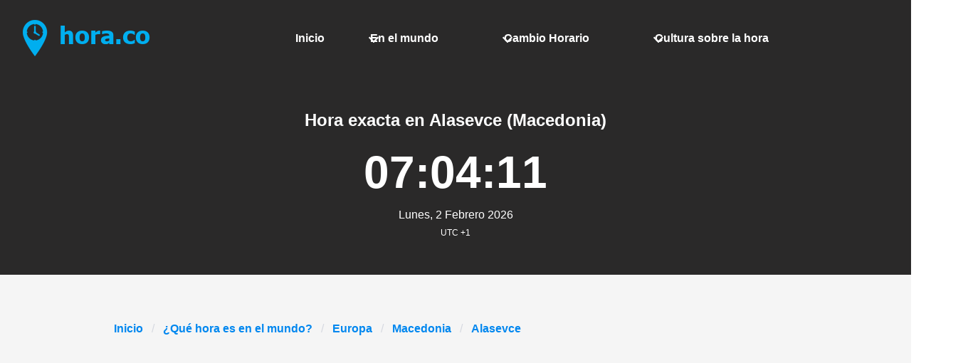

--- FILE ---
content_type: text/html;charset=utf-8
request_url: https://www.hora.co/mundo/ciudad/openCity.do?nombre=Alasevce&city_id=1437858
body_size: 3189
content:






<!DOCTYPE html>

<html lang="es"  data-theme="light">
	
	
	
	
	

	








<head>
		<base href="https://www.hora.co/">

		<title>Hora.co : Hora exacta en Alasevce (Macedonia).</title>

		<link rel="preconnect" href="https://pagead2.googlesyndication.com">
		<link rel="preconnect" href="https://fundingchoicesmessages.google.com">

		
			<meta name="verify-v1" content="uMUxoaulkDXzZAcJJdnmP7HgwUD1yzV9evxCSZk04wo=" />
		
		
		
		
		<meta http-equiv="Content-Type" content="text/html; charset=utf-8"/>
		
		<meta name="keywords" content='hora Alasevce,Hora exacta en Alasevce,hora Macedonia,Hora exacta en Macedonia,Alasevce'/>
		<meta name="description" content='Hora exacta en Alasevce (Macedonia) '/>

		<meta http-equiv="X-UA-Compatible" content="IE=edge"/>
		<meta name="viewport" content="width=device-width, initial-scale=1"/>

		<link rel="stylesheet" href="https://hora-16dca.kxcdn.com/css/bulma.required.css?version=10.3.0"
			  media="print" onload="this.onload=null;this.removeAttribute('media');"/>
		<link href="https://hora-16dca.kxcdn.com/css/awesomplete.css?version=10.3.0" rel="stylesheet" media="print" onload="this.onload=null;this.removeAttribute('media');">
		<link href="https://hora-16dca.kxcdn.com/css/hora.css?version=10.3.0" rel="stylesheet" media="print" onload="this.onload=null;this.removeAttribute('media');">

		

        
            <script async src="https://pagead2.googlesyndication.com/pagead/js/adsbygoogle.js?client=ca-pub-8412499929002098"
                    crossorigin="anonymous"></script>
        
	</head>

	<body>
		<svg xmlns="http://www.w3.org/2000/svg" style="display: none;">
  <symbol id="icon-plus" viewBox="0 0 24 24" fill="none" stroke="currentColor"
          stroke-width="2" stroke-linecap="round" stroke-linejoin="round">
    <line x1="12" y1="5" x2="12" y2="19"/>
    <line x1="5" y1="12" x2="19" y2="12"/>
  </symbol>

  <symbol id="icon-square-x" viewBox="0 0 24 24" fill="none" stroke="currentColor"
          stroke-width="2" stroke-linecap="round" stroke-linejoin="round">
    <rect width="18" height="18" x="3" y="3" rx="2"/>
    <path d="M15 9l-6 6M9 9l6 6"/>
  </symbol>

  <symbol id="icon-angle-up" viewBox="0 0 320 512">
    <path d="M168.5 164.6c-7.5-7.5-19.8-7.5-27.3 0l-136 136c-7.6 7.6-7.6 19.8 0 27.4s19.8 7.6 27.4 0L160 209.9l127.4 127.4c7.6 7.6 19.8 7.6 27.4 0s7.6-19.8 0-27.4l-136-136z"/>
  </symbol>
  <symbol id="icon-angle-down" viewBox="0 0 320 512">
    <path d="M143.5 347.4c7.5 7.5 19.8 7.5 27.3 0l136-136c7.6-7.6 7.6-19.8 0-27.4s-19.8-7.6-27.4 0L160 302.1 32.6 174.6c-7.6-7.6-19.8-7.6-27.4 0s-7.6 19.8 0 27.4l136 136z"/>
  </symbol>
</svg>

		<main>
			
				
			







<section class="hero is-fullwidth has-text-white">
	










	<div class="hero-head">
		<nav class="navbar is-dark" role="navigation" aria-label="main navigation">
			<div class="navbar-brand">
				<a class="navbar-item site-logo" href="https://www.hora.co">
					<img width="180" height="51" src='https://hora-16dca.kxcdn.com/images/logo_es.png' alt="Tu hora actual obtenida usando el protocolo NTP" >
				</a>
				<a role="button" class="navbar-burger" aria-label="menu" aria-expanded="false"
				   data-target="navbarBasicExample">
					<span aria-hidden="true"></span>
					<span aria-hidden="true"></span>
					<span aria-hidden="true"></span>
				</a>
			</div>

			<div class="navbar-menu">
				<div class="navbar-end">
					<a class="navbar-item "
					   href="/">
						Inicio
					</a>

					<div class="navbar-item has-dropdown is-hoverable">
						<a class="navbar-link "
						   href="/mundo/">
							En el mundo
						</a>

						<div class="navbar-dropdown">
							<a class="navbar-item "
							   href="/mundo/africa.jsp">
								África
							</a>
							<a class="navbar-item "
							   href="/mundo/americaNorte.jsp">
								Norteamérica
							</a>
							<a class="navbar-item "
							   href="/mundo/americaCentral.jsp">
								Centroamérica
							</a>
							<a class="navbar-item "
							   href="/mundo/americaSur.jsp">
								Sudamérica
							</a>
							<a class="navbar-item "
							   href="/mundo/asia.jsp">
								Asia
							</a>
							<a class="navbar-item "
							   href="/mundo/europa.jsp">
								Europa
							</a>
							<a class="navbar-item "
							   href="/mundo/australia.jsp">
								Pacífico / Oceania
							</a>
						</div>
					</div>
					<div class="navbar-item has-dropdown is-hoverable">
						<a class="navbar-link "
						   href="/cambiohorario/">
							Cambio Horario
						</a>

						<div class="navbar-dropdown">
							<a class="navbar-item "
							   href="/cambiohorario/">
								España
								
								
								
							</a>
							<hr class="navbar-divider">
							<a class="navbar-item "
							   href="/cambiohorario/dstContinent.do?continent_id=af">
								África
							</a>
							<a class="navbar-item "
							   href="/cambiohorario/dstContinent.do?continent_id=na">
								Norteamérica
							</a>
							<a class="navbar-item "
							   href="/cambiohorario/dstContinent.do?continent_id=ca">
								Centroamérica
							</a>
							<a class="navbar-item "
							   href="/cambiohorario/dstContinent.do?continent_id=sa">
								Sudamérica
							</a>
							<a class="navbar-item "
							   href="/cambiohorario/dstContinent.do?continent_id=as">
								Asia
							</a>
							<a class="navbar-item "
							   href="/cambiohorario/dstContinent.do?continent_id=eu">
								Europa
							</a>
							<a class="navbar-item "
							   href="/cambiohorario/dstContinent.do?continent_id=pa">
								Pacífico / Oceania
							</a>
						</div>
					</div>
					<div class="navbar-item has-dropdown is-hoverable">
						<a class="navbar-link "
						   href="/cultura/">
							Cultura sobre la hora
						</a>

						<div class="navbar-dropdown">
							<a class="navbar-item "
							   href="/cultura/historia.jsp">
								La historia del reloj
							</a>
							<a class="navbar-item "
							   href="/cultura/zonahoraria.jsp">
								Zonas horarias
							</a>
							<a class="navbar-item "
							   href="/cultura/denominacion.jsp">
								Denominación
							</a>
							<a class="navbar-item "
							   href="/cultura/cambioshorarios.jsp">
								Cambio Horario
							</a>
							<a class="navbar-item "
							   href="/cultura/tiempociencia.jsp">
								El tiempo en la ciencia
							</a>
						</div>
					</div>
				</div>

			</div>
		</nav>
	</div>

	














<form name="servertime" action="#">
	<input type="hidden" name="diferenciaHorariaLocal" value="" />
	<input type="hidden" name="miliSegundos" value="1770015849136" />
	<input type="hidden" name="linkBaseCity" value="/mundo/ciudad/openCity.do?" />
	<input type="hidden" name="linkBaseText" value="Ver" />
	<input type="hidden" name="contextPath" value="" />
</form>

<div class="hero-body">
	<div class="hero-content-wrapper">
		<div class="content has-text-centered clock" data-local="false" data-offset="3600000" data-cityid="1437858">
			<h1 class="has-text-white is-size-4">Hora exacta en Alasevce (Macedonia) </h1>
			<p>
				<span class="clock-time" style="font-size: 4em;font-weight: bold">88:88:88</span>
				<br>
				<span class="is-size-6 clock-date">Loading ...</span>
				<br>
				
					<span class="is-size-7 clock-tz" data-gmt="UTC +1">UTC +1</span>
				
			</p>
		</div>
	</div>
</div>



</section>

		</main>

		<div class="global-content-wrapper has-text-centered">
			
				
				
			




<!-- Indicador de navegacion -->


<nav class="breadcrumb" aria-label="breadcrumbs">
	<ul>

				<li>


<a href="/index.jsp">Inicio</a></li>

				<li>

<a href="/mundo/">
	¿Qué hora es en el mundo?
</a>


</li>
<li>
<a href='/mundo/europaPortada.jsp'>Europa</a>
</li>
<li>
<a href='/antigua+república+yugoslava+de+macedonia'>Macedonia</a>
</li>

		<li class="is-active"><a href="#" aria-current="page">Alasevce</a></li>
	</ul>
</nav>

			







	<section>
		<div class="content">
			
				<div class="box">
					<article class="media">
						<div class="media-left">
						</div>
						<div class="media-content">
							<div class="content">
								<h3>Cambio Horario</h3>
								<p>
									
									
										Alasevce&nbsp;no está usando horario de verano actualmente.
									
									<a href="/cambiohorario/dst.do?tz=Europe/Skopje">
										Más información
									</a>
								</p>
							</div>
						</div>
					</article>
				</div>
			
			<div class="box">
				<article class="media">
					<div class="media-left">
					</div>
					<div class="media-content">
						<div class="content">
							<h3>Sol</h3>
							<p>
								<strong>Salida del Sol</strong>:
								06:46
								<br>
								<strong>Puesta de Sol</strong>:
								16:48
							</p>
						</div>
					</div>
				</article>
			</div>

			<div class="box">
				<article class="media">
					<div class="media-left">
					</div>
					<div class="media-content">
						<div class="content">
							<h3>Luna</h3>
							<p>
								<strong>Salida de Luna</strong>:
								17:33
								<br />
								<strong>Puesta de Luna</strong>:
								07:12
								<br />
								<strong>Porcentaje iluminado</strong>:
								100%
							</p>
						</div>
					</div>
				</article>
			</div>
		</div>
	</section>
		</div>

		<footer>
			




<br>
<div class="columns main-footer">
    <div class="column has-text-centered">
        <h4 class="bd-footer-title has-text-weight-medium has-text-weight-bold">
            ¿Cómo funciona?
        </h4>
        <br>
        <p class="bd-footer-link
                has-text-left">
            El tiempo horario que se ofrece en hora.co se obtiene utilizando el protocolo NTP (Network Time Protocol), con este protocolo se usan tres o más orígenes de tiempos válidos, permitiendo que la precisión obtenida sea muy alta.<br>
            De este modo hora.co emite un tiempo horario prácticamente exacto.
        </p>
    </div>
    <div class="column has-text-centered">
        <h4 class="bd-footer-title has-text-weight-medium has-text-weight-bold">
            Hora.co
        </h4>
        <br>
        <p class="bd-footer-link">
            <a href="/mundo/">
              <span class="icon-text">
                ¿Qué hora es en el mundo?
              </span>
            </a>
            <br/>
            <a href="/cambiohorario/">
              <span class="icon-text">
                Cambio Horario
              </span>
            </a>
            <br/>
            <a href="/cultura/">
              <span class="icon-text">
                Cultura sobre la hora
              </span>
            </a>
        </p>
    </div>
    <div class="column has-text-centered">
        <h4 class="bd-footer-title has-text-weight-medium has-text-weight-bold">
            Duatech
        </h4>
        <br>
        <p class="bd-footer-link">
             &nbsp; <a class="btn-lg" href="mailto:duatech.com@gmail.com">Contacta con nosotros</a> <br>
            <a href='/privacidad/'>Política de privacidad</a>
        </p>
    </div>
</div>

		</footer>

		



<!-- prod & dev-->
<script src="https://hora-16dca.kxcdn.com/js/main.min.js?version=10.3.0" type="text/javascript"></script>


	</body>
</html>

--- FILE ---
content_type: text/html; charset=utf-8
request_url: https://www.google.com/recaptcha/api2/aframe
body_size: 267
content:
<!DOCTYPE HTML><html><head><meta http-equiv="content-type" content="text/html; charset=UTF-8"></head><body><script nonce="nLUM5G-31hKxsyqGTrTOXw">/** Anti-fraud and anti-abuse applications only. See google.com/recaptcha */ try{var clients={'sodar':'https://pagead2.googlesyndication.com/pagead/sodar?'};window.addEventListener("message",function(a){try{if(a.source===window.parent){var b=JSON.parse(a.data);var c=clients[b['id']];if(c){var d=document.createElement('img');d.src=c+b['params']+'&rc='+(localStorage.getItem("rc::a")?sessionStorage.getItem("rc::b"):"");window.document.body.appendChild(d);sessionStorage.setItem("rc::e",parseInt(sessionStorage.getItem("rc::e")||0)+1);localStorage.setItem("rc::h",'1770015850990');}}}catch(b){}});window.parent.postMessage("_grecaptcha_ready", "*");}catch(b){}</script></body></html>

--- FILE ---
content_type: text/css
request_url: https://hora-16dca.kxcdn.com/css/hora.css?version=10.3.0
body_size: 748
content:
body {
    font-family: -apple-system, BlinkMacSystemFont, "Segoe UI", Roboto, "Helvetica Neue", Arial, sans-serif;
}

a {
    color: #0087ef !important;
    font-weight: bold;
}

.main-footer {
    padding: 30px;
}
.hero {
    background-color: #2A2929FF;
}

.hero-content-wrapper {
    position: relative;
    z-index: 1;
}

.global-content-wrapper {
    background-color: #f5f5f5;
    padding: 4rem 10rem;
}

.navbar {
    margin-right: 140px;
}

.navbar-item {
    margin: 20px;
}

.navbar-dropdown .navbar-item {
    color: #404654 !important;
}

.navbar-link {
    color: white !important;
}

a.navbar-item {
    color: white !important;
}

.navbar-item img {
    max-width: 180px;
    max-height: 51px;
}

.map-thumb {
    width: 140px;
    aspect-ratio: 28 / 25;
    height: 125px;
}

.continents{
    padding-top: 70px;
    padding-bottom: 70px;
}

.clock-column {
    max-width: 300px;
    min-width: 200px;
}

#searchLocation {
    margin-left: 20px;
    margin-right: 20px;
    flex-grow: 1;
}

@media (max-width: 768px){
    .global-content-wrapper {
        background-color: #f5f5f5;
        padding: 1rem 2rem;
    }
}

.awesomplete {
    display: block;
    width: 100%;
}

.page-title {
    font-size: 1.5rem; /* equivalente aproximado a Bulma is-size-4 */
    font-weight: 700;
    margin: 0 0 0.75rem 0;
}

@media (max-width: 768px){
    .page-title {
        font-size: 1.25rem;
    }
}

/* Clock header actions - move buttons styling */
.card.clock {
  display: flex;
  flex-direction: column;
}

.card.clock .card-header {
  display: flex;
  align-items: center;
  justify-content: space-between;
  padding: 0 1rem;
  min-height: 28px;
  gap: 4px;
  flex-wrap: nowrap;
  overflow: hidden;
}

.card.clock .card-header-title {
  flex: 0 1 auto;
  margin: 0;
  line-height: 1.2;
  min-width: 0;
  white-space: nowrap;
  overflow: hidden;
  text-overflow: ellipsis;
}

.card.clock .clock-header-actions {
  display: flex;
  align-items: center;
  justify-content: flex-end;
  gap: 1px;
  flex-shrink: 0;
}

.clock-header-actions .card-header-icon {
  padding: 0 4px;
  margin: 0;
  min-height: auto;
  height: 24px;
  flex-shrink: 0;
}

@media (pointer: coarse) {
  .clock-header-actions .card-header-icon {
    min-width: 40px;
    min-height: 40px;
    padding: 0.25rem 0.75rem;
  }
}


--- FILE ---
content_type: application/javascript; charset=utf-8
request_url: https://hora-16dca.kxcdn.com/js/main.min.js?version=10.3.0
body_size: 10969
content:
(()=>{var K=Object.create;var U=Object.defineProperty;var W=Object.getOwnPropertyDescriptor;var Y=Object.getOwnPropertyNames;var Q=Object.getPrototypeOf,Z=Object.prototype.hasOwnProperty;var ee=(o,e)=>()=>(e||o((e={exports:{}}).exports,e),e.exports);var te=(o,e,s,n)=>{if(e&&typeof e=="object"||typeof e=="function")for(let r of Y(e))!Z.call(o,r)&&r!==s&&U(o,r,{get:()=>e[r],enumerable:!(n=W(e,r))||n.enumerable});return o};var ie=(o,e,s)=>(s=o!=null?K(Q(o)):{},te(e||!o||!o.__esModule?U(s,"default",{value:o,enumerable:!0}):s,o));var F=ee((be,L)=>{(function(){var o=function(i,t){var a=this;o.count=(o.count||0)+1,this.count=o.count,this.isOpened=!1,this.input=r(i),this.input.setAttribute("autocomplete","off"),this.input.setAttribute("aria-autocomplete","list"),this.input.setAttribute("aria-expanded","false"),this.input.setAttribute("aria-controls","awesomplete_list_"+this.count),this.input.setAttribute("aria-owns","awesomplete_list_"+this.count),this.input.setAttribute("role","combobox"),this.options=t=t||{},s(this,{minChars:2,maxItems:10,autoFirst:!1,data:o.DATA,filter:o.FILTER_CONTAINS,sort:t.sort===!1?!1:o.SORT_BYLENGTH,container:o.CONTAINER,item:o.ITEM,replace:o.REPLACE,tabSelect:!1,listLabel:"Results List",statusNoResults:"No results found",statusXResults:"{0} results found",statusTypeXChar:"Type {0} or more characters for results"},t),this.index=-1,this.container=this.container(i),this.ul=r.create("ul",{hidden:"hidden",role:"listbox",id:"awesomplete_list_"+this.count,inside:this.container,"aria-label":this.listLabel}),this.status=r.create("span",{className:"visually-hidden",role:"status","aria-live":"assertive","aria-atomic":!0,inside:this.container,textContent:""}),this._events={input:{input:this.evaluate.bind(this),blur:this.close.bind(this,{reason:"blur"}),keydown:function(u){var h=u.keyCode;a.opened&&(h===13&&a.selected||h===9&&a.selected&&a.tabSelect?(u.preventDefault(),a.select(void 0,void 0,u)):h===27?a.close({reason:"esc"}):(h===38||h===40)&&(u.preventDefault(),a[h===38?"previous":"next"]()))}},form:{submit:this.close.bind(this,{reason:"submit"})},ul:{mousedown:function(u){u.preventDefault()},click:function(u){var h=u.target;if(h!==this){for(;h&&!/li/i.test(h.nodeName);)h=h.parentNode;h&&u.button===0&&(u.preventDefault(),a.select(h,u.target,u))}}}},r.bind(this.input,this._events.input),r.bind(this.input.form,this._events.form),r.bind(this.ul,this._events.ul),this.input.hasAttribute("list")?(this.list="#"+this.input.getAttribute("list"),this.input.removeAttribute("list")):this.list=this.input.getAttribute("data-list")||t.list||[],o.all.push(this)};o.prototype={set list(i){if(Array.isArray(i))this._list=i;else if(typeof i=="string"&&i.indexOf(",")>-1)this._list=i.split(/\s*,\s*/);else if(i=r(i),i&&i.children){var t=[];n.apply(i.children).forEach(function(a){if(!a.disabled){var u=a.textContent.trim(),h=a.value||u,d=a.label||u;h!==""&&t.push({label:d,value:h})}}),this._list=t}document.activeElement===this.input&&this.evaluate()},get selected(){return this.index>-1},get opened(){return this.isOpened},close:function(i){this.opened&&(this.input.setAttribute("aria-expanded","false"),this.ul.setAttribute("hidden",""),this.isOpened=!1,this.index=-1,this.status.setAttribute("hidden",""),this.input.setAttribute("aria-activedescendant",""),r.fire(this.input,"awesomplete-close",i||{}))},open:function(){this.input.setAttribute("aria-expanded","true"),this.ul.removeAttribute("hidden"),this.isOpened=!0,this.status.removeAttribute("hidden"),this.autoFirst&&this.index===-1&&this.goto(0),r.fire(this.input,"awesomplete-open")},destroy:function(){if(r.unbind(this.input,this._events.input),r.unbind(this.input.form,this._events.form),!this.options.container){var i=this.container.parentNode;i.insertBefore(this.input,this.container),i.removeChild(this.container)}this.input.removeAttribute("autocomplete"),this.input.removeAttribute("aria-autocomplete"),this.input.removeAttribute("aria-expanded"),this.input.removeAttribute("aria-controls"),this.input.removeAttribute("aria-owns"),this.input.removeAttribute("role");var t=o.all.indexOf(this);t!==-1&&o.all.splice(t,1)},next:function(){var i=this.ul.children.length;this.goto(this.index<i-1?this.index+1:i?0:-1)},previous:function(){var i=this.ul.children.length,t=this.index-1;this.goto(this.selected&&t!==-1?t:i-1)},goto:function(i){var t=this.ul.children;this.selected&&t[this.index].setAttribute("aria-selected","false"),this.index=i,i>-1&&t.length>0&&(t[i].setAttribute("aria-selected","true"),this.input.setAttribute("aria-activedescendant",this.ul.id+"_item_"+this.index),this.ul.scrollTop=t[i].offsetTop-this.ul.clientHeight+t[i].clientHeight,r.fire(this.input,"awesomplete-highlight",{text:this.suggestions[this.index]}))},select:function(i,t,a){if(i?this.index=r.siblingIndex(i):i=this.ul.children[this.index],i){var u=this.suggestions[this.index],h=r.fire(this.input,"awesomplete-select",{text:u,origin:t||i,originalEvent:a});h&&(this.replace(u),this.close({reason:"select"}),r.fire(this.input,"awesomplete-selectcomplete",{text:u,originalEvent:a}))}},evaluate:function(){var i=this,t=this.input.value;t.length>=this.minChars&&this._list&&this._list.length>0?(this.index=-1,this.ul.innerHTML="",this.suggestions=this._list.map(function(a){return new e(i.data(a,t))}).filter(function(a){return i.filter(a,t)}),this.sort!==!1&&(this.suggestions=this.suggestions.sort(this.sort)),this.suggestions=this.suggestions.slice(0,this.maxItems),this.suggestions.forEach(function(a,u){i.ul.appendChild(i.item(a,t,u))}),this.ul.children.length===0?(this.status.textContent=this.statusNoResults,this.close({reason:"nomatches"})):(this.input.setAttribute("aria-activedescendant",""),this.open(),this.status.textContent=this.statusXResults.replaceAll("{0}",this.ul.children.length))):(this.close({reason:"nomatches"}),this.minChar<=1||t.length>=this.minChars?this.status.textContent=this.statusNoResults:this.status.textContent=this.statusTypeXChar.replaceAll("{0}",this.minChars))}},o.all=[],o.FILTER_CONTAINS=function(i,t){return RegExp(r.regExpEscape(t.trim()),"i").test(i)},o.FILTER_STARTSWITH=function(i,t){return RegExp("^"+r.regExpEscape(t.trim()),"i").test(i)},o.SORT_BYLENGTH=function(i,t){return i.length!==t.length?i.length-t.length:i<t?-1:1},o.CONTAINER=function(i){return r.create("div",{className:"awesomplete",around:i})},o.ITEM=function(i,t,a){var u=t.trim()===""?i:i.replace(RegExp(r.regExpEscape(t.trim()),"gi"),"<mark>$&</mark>");return r.create("li",{innerHTML:u,role:"option","aria-selected":"false",tabindex:"-1",id:"awesomplete_list_"+this.count+"_item_"+a})},o.REPLACE=function(i){this.input.value=i.value},o.DATA=function(i){return i};function e(i){var t=Array.isArray(i)?{label:i[0],value:i[1]}:typeof i=="object"&&"label"in i&&"value"in i?i:{label:i,value:i};this.label=t.label||t.value,this.value=t.value}Object.defineProperty(e.prototype=Object.create(String.prototype),"length",{get:function(){return this.label.length}}),e.prototype.toString=e.prototype.valueOf=function(){return""+this.label};function s(i,t,a){for(var u in t){var h=t[u],d=i.input.getAttribute("data-"+u.toLowerCase());typeof h=="number"?i[u]=parseInt(d):h===!1?i[u]=d!==null:h instanceof Function?i[u]=null:i[u]=d,!i[u]&&i[u]!==0&&(i[u]=u in a?a[u]:h)}}var n=Array.prototype.slice;function r(i,t){return typeof i=="string"?(t||document).querySelector(i):i||null}function c(i,t){return n.call((t||document).querySelectorAll(i))}r.create=function(i,t){var a=document.createElement(i);for(var u in t){var h=t[u];if(u==="inside")r(h).appendChild(a);else if(u==="around"){var d=r(h);d.parentNode.insertBefore(a,d),a.appendChild(d),d.getAttribute("autofocus")!=null&&d.focus()}else u in a?a[u]=h:a.setAttribute(u,h)}return a},r.bind=function(i,t){if(i)for(var a in t){var u=t[a];a.split(/\s+/).forEach(function(h){i.addEventListener(h,u)})}},r.unbind=function(i,t){if(i)for(var a in t){var u=t[a];a.split(/\s+/).forEach(function(h){i.removeEventListener(h,u)})}},r.fire=function(i,t,a){var u=document.createEvent("HTMLEvents");u.initEvent(t,!0,!0);for(var h in a)u[h]=a[h];return i.dispatchEvent(u)},r.regExpEscape=function(i){return i.replace(/[-\\^$*+?.()|[\]{}]/g,"\\$&")},r.siblingIndex=function(i){for(var t=0;i=i.previousElementSibling;t++);return t};function l(){c("input.awesomplete").forEach(function(i){new o(i)})}return typeof self<"u"&&(self.Awesomplete=o),typeof Document<"u"&&(document.readyState!=="loading"?l():document.addEventListener("DOMContentLoaded",l)),o.$=r,o.$$=c,typeof L=="object"&&L.exports&&(L.exports=o),o})()});var R=ie(F(),1);document.addEventListener("DOMContentLoaded",function(){let o=function(s){let n=s.addEventListener||s.attachEvent;function r(c,l){if(c==="keydown"){let i=l;l=function(t){let a=document.querySelector(".pac-item-selected")!==null;if(t.which===13&&!a){let u=new KeyboardEvent("keydown",{key:"ArrowDown",keyCode:40,which:40,bubbles:!0});s.dispatchEvent(u)}i.call(s,t)}}n.call(s,c,l)}typeof window.addEventListener=="function"?s.addEventListener=r:typeof window.attachEvent=="function"&&(s.attachEvent=r)};(function(){function s(t){let a=t.city;return t.region&&(a+=", "+t.region),t.country&&(a+=", "+t.country),a}function n(t){return t.replace(/[&<>"']/g,a=>({"&":"&amp;","<":"&lt;",">":"&gt;",'"':"&quot;","'":"&#39;"})[a])}function r(t){return t.normalize("NFD").replace(/[\u0300-\u036f]/g,"")}function c(t,a){let u=r(t).toLowerCase(),h=r(a).toLowerCase();return u.includes(h)}function l(t,a){let u=r(t).toLowerCase(),h=r(a).toLowerCase(),d=u.indexOf(h),w;if(d===-1)w=R.default.$.create("li",{innerHTML:n(t)});else{let D=t.slice(0,d),f=t.slice(d,d+a.length),y=t.slice(d+a.length);w=R.default.$.create("li",{innerHTML:"<img src='images/marker-xs.png' /> &nbsp;"+n(D)+"<mark>"+n(f)+"</mark>"+n(y)})}return w.setAttribute("aria-selected","false"),w}let i=document.getElementById("searchBox");if(i){let t=new R.default(i,{minChars:1,autoFirst:!0,filter:c,item:l}),a=null;i.addEventListener("input",()=>{let u=i.value;clearTimeout(a),a=setTimeout(()=>{fetch("api/guess_location.json?q="+encodeURIComponent(u)).then(h=>h.json()).then(h=>{let d=h.map(w=>({label:s(w),value:s(w),data:w}));t.list=d})},500)}),i.addEventListener("awesomplete-selectcomplete",function(){let u=i.value,h=t._list.find(d=>d.value===u);h&&h.data&&h.data.timeData&&(hora.add(h.data.timeData),i.value="")})}})()});var N=class{constructor(){this.seconds=0,this.listeners={tick:[]};let e=this;setInterval(function(){e.incrementSeconds()},1e3)}incrementSeconds(){this.seconds++,this.emit("tick",this.seconds)}on(e,s){this.listeners[e].push(s)}emit(e,s){this.listeners[e]&&this.listeners[e].forEach(function(n){n(s)})}};var O=class{COOKIE_PREFIX="custom-clock.";COOKIE_INDEX=this.COOKIE_PREFIX+"index";CLIENT_INDEX=this.COOKIE_PREFIX+"client_index";EXPIRATION=1e3;getCookie(e){let s=document.cookie.match(new RegExp("(?:^|; )"+e.replace(/[$()*+?.\\^{}|]/g,"\\$&")+"=([^;]*)"));return s?decodeURIComponent(s[1]):null}setCookie(e,s,n=7,r="/"){let c=new Date;c.setTime(c.getTime()+n*864e5);let l="expires="+c.toUTCString();document.cookie=`${encodeURIComponent(e)}=${encodeURIComponent(s)}; ${l}; path=${r}`}async readCities(e){let s=`${window.location.origin}/api/get_cities.json`,n=e.map(c=>`id=${c}`).join("&");return await(await fetch(`${s}?${n}`)).json()}async get(){let e=null,s=null;try{e=window.localStorage.getItem(this.CLIENT_INDEX),e&&(s="localStorage")}catch{e=null}if(e||(e=this.getCookie(this.COOKIE_INDEX),e&&(s="cookie")),e){let n;try{n=JSON.parse(e)}catch(t){console.error("[Preferences] get() - error parseando savedData, limpiando almacenamiento",t);try{window.localStorage.removeItem(this.COOKIE_INDEX)}catch{}return this.setCookie(this.COOKIE_INDEX,"",-1),[]}if(Array.isArray(n)&&n.length>0&&n.every(t=>typeof t=="number"||typeof t=="string"&&/^\d+$/.test(t))){let t=n.map(String),a=[];t.forEach(u=>{let h=this.getCookie(this.COOKIE_PREFIX+u);if(h)try{let d=JSON.parse(h);a.push({name:d.name||d.city||"",cityId:d.cityId||d.city_id||d.city||u,offset:d.offset||0,gmt:d.gmt||"",alias:d.alias||""})}catch{a.push({name:"",cityId:u,offset:0,gmt:"",alias:""})}else a.push({name:"",cityId:u,offset:0,gmt:"",alias:""})}),n=a}if(s==="cookie")try{let t=(Array.isArray(n)?n:[]).map(a=>({cityId:a.cityId,name:a.name}));window.localStorage.setItem(this.CLIENT_INDEX,JSON.stringify(t)),this.setCookie(this.COOKIE_INDEX,"",-1)}catch{}let r=n.map(t=>t.cityId),c=[];try{c=await this.readCities(r)}catch{}let l=new Map;Array.isArray(c)&&c.forEach(t=>{if(t&&(t.cityId||t.city_id||t.id)){let a=t.cityId||t.city_id||t.id;l.set(String(a),t)}});let i=[];for(let t=0;t<n.length;t++){let a=n[t];i[t]={name:a.name,cityId:a.cityId,offset:a.offset||0,gmt:a.gmt||"",alias:a.alias||""};let u=l.get(String(a.cityId));u&&(i[t].offset=u.offset,i[t].gmt=u.gmt,i[t].alias=u.alias||"")}return i}else return Promise.resolve([])}save(e){let s=e.map(n=>({cityId:n.cityId,name:n.name}));try{window.localStorage.setItem(this.CLIENT_INDEX,JSON.stringify(s))}catch{}}};var k={name:"i18n",dias_pt:["Domingo","Segunda-feira","Ter\xE7a-feira","Quarta-feira","Quinta-feira","Sexta-feira","Sabado"],mes_pt:["Janeiro","Fevereiro","Mar\xE7o","Abril","Maio","Junho","Julho","Agosto","Setembro","Outubro","Novembro","Dezembro"],dias_es:["Domingo","Lunes","Martes","Miercoles","Jueves","Viernes","Sabado"],mes_es:["Enero","Febrero","Marzo","Abril","Mayo","Junio","Julio","Agosto","Septiembre","Octubre","Noviembre","Diciembre"],dias_en:["Sunday","Monday","Tuesday","Wednesday","Thursday","Friday","Saturday"],mes_en:["January","February","March","April","May","June","July","August","September","October","November","December"],dias_ru:["\u0432\u043E\u0441\u043A\u0440\u0435\u0441\u0435\u043D\u044C\u0435","\u043F\u043E\u043D\u0435\u0434\u0435\u043B\u044C\u043D\u0438\u043A","\u0432\u0442\u043E\u0440\u043D\u0438\u043A","\u0441\u0440\u0435\u0434\u0430","\u0447\u0435\u0442\u0432\u0435\u0440\u0433","\u043F\u044F\u0442\u043D\u0438\u0446\u0430","\u0441\u0443\u0431\u0431\u043E\u0442\u0430"],mes_ru:["\u044F\u043D\u0432\u0430\u0440\u044C","\u0444\u0435\u0432\u0440\u0430\u043B\u044C","\u043C\u0430\u0440\u0442","\u0430\u043F\u0440\u0435\u043B\u044C","\u043C\u0430\u0439","\u0438\u044E\u043D\u044C","\u0438\u044E\u043B\u044C","\u0430\u0432\u0433\u0443\u0441\u0442","\u0441\u0435\u043D\u0442\u044F\u0431\u0440\u044C","\u043E\u043A\u0442\u044F\u0431\u0440\u044C","\u043D\u043E\u044F\u0431\u0440\u044C","\u0434\u0435\u043A\u0430\u0431\u0440\u044C"],text_es:{local:"Horario Local"},text_en:{local:"Local time"},text_pt:{local:"hor\xE1rio local"},text_ru:{local:"\u041C\u0435\u0441\u0442\u043D\u043E\u0435"},t:function(o){let e=this.getLang();return e==="es"?this.text_es[o]:e==="en"?this.text_en[o]:e==="pt"?this.text_pt[o]:e==="ru"?this.text_ru[o]:this.dias_en[o]},getLang:function(){return document.documentElement.lang||"es"},getDayName:function(o){let e=this.getLang();return e=="es"?this.dias_es[o]:e=="en"?this.dias_en[o]:e=="pt"?this.dias_pt[o]:e=="ru"?this.dias_ru[o]:this.dias_en[o]},getMonthName:function(o){let e=this.getLang();return e=="es"?this.mes_es[o]:e=="en"?this.mes_en[o]:e=="pt"?this.mes_pt[o]:e=="ru"?this.mes_ru[o]:this.mes_en[o]},format:function(o){return o<0?o=11:o<10&&(o="0"+o),o}};var _=class{constructor(e,s,n=null){let r=this;this.localClock=e,this.viewDiv=s,this.listeners={removal:[],move:[]},this.setData(n||this._getDataFromDom(),!1);let c=this.viewDiv.querySelector(".clock-close");c&&c.addEventListener("click",()=>{r.remove()});let l=this.viewDiv.querySelector(".clock-move-up");l&&l.addEventListener("click",a=>{a.preventDefault(),r.emit("move",{direction:"up",clockView:r})});let i=this.viewDiv.querySelector(".clock-move-down");i&&i.addEventListener("click",a=>{a.preventDefault(),r.emit("move",{direction:"down",clockView:r})});let t=this.viewDiv.querySelector(".card-header-title");t&&t.dataset.title&&(t.title=t.dataset.title)}on(e,s){this.listeners[e].push(s)}emit(e,s){this.listeners[e]&&this.listeners[e].forEach(function(n){n(s)})}remove(){let e=this.viewDiv.closest(".clock-column");e&&e.remove(),this.emit("removal",this)}_getDataFromDom(){let e=this.viewDiv.querySelector(".card-header-title"),s=this.viewDiv.querySelector(".clock-tz"),n=this.viewDiv.dataset.alias;return n===void 0&&(n=this.viewDiv.getAttribute("data-alias")),{name:e?.dataset.name??"",offset:parseInt(this.viewDiv.dataset.offset||this.viewDiv.getAttribute("data-offset")||"0"),gmt:s?s.dataset.gmt:"",cityId:this.viewDiv.dataset.cityid,alias:n}}setClock(e){this.clock&&this.clock.stop(),this.clock=e,this.clock.on("tick",s=>{this._showDate(s.getDay()),this._showTime(s.getTime())})}setData(e){if(this.isLocal())this.setClock(this.localClock);else if((this._data===void 0||this._data.cityId!=e.cityId)&&(this._data={...e,offset:parseInt(e.offset)},!this.isLocal()&&(this.clock===void 0||this.clock&&this.clock.offset!==this._data.offset))){let s=this.localClock.syncedClock(this._data.offset,!1);this.setClock(s)}this._refreshView()}_refreshView(){this._showTitle(),this._showLocalDiff(),this._showUTC(),this._showLink()}_showUTC(){let e=this.viewDiv.querySelector(".clock-tz");e&&(e.textContent=this._data.gmt)}_showTitle(){let e=this.viewDiv.querySelector(".card-header-title");e&&(e.textContent=this._data.name,e.dataset.title=this._data.name,e.title=this._data.name)}isLocal(){return this.viewDiv.dataset&&this.viewDiv.dataset.local!==void 0}_showLink(){if(this._data){let e=this._data.alias,s=e==null||e===""?window.hora.getLinkBaseCity()+this._data.cityId:window.hora.getRootContext()+e,n=this.viewDiv.querySelector(".clock-link"),r=document.createElement("a");r.href=s,r.textContent="Ver",r.classList.add("card-footer-item"),n&&(n.innerHTML="",n.appendChild(r))}}_showLocalDiff(){let e=this.clock.diff(this.localClock);e===0&&(e="");let s=k.t("local"),n=this.viewDiv.querySelector(".clock-diff");n&&(n.textContent=`${s} ${e}`)}_showDate(e){let s=k.getDayName(e.day),n=k.getMonthName(e.month),r=k.format(e.year),c=this.viewDiv.querySelector(".clock-date");c&&(c.textContent=`${s}, ${e.date} ${n} ${r}`)}_showTime(e){let s=this.viewDiv.querySelector(".clock-time");s&&(s.textContent=`${k.format(e.hours)}:${k.format(e.minutes)}:${k.format(e.seconds)}`)}getData(){return this._data}};var M=class o{constructor(e,s,n,r){let c=this;this.secondHand=e,this.offset=n,this.date=new Date(s+n),this.local=r===void 0?!1:r,this.local?this.offsetInMins=-this.date.getTimezoneOffset():this.offsetInMins=n/1e3/60,this.listeners={tick:[]},e.on("tick",l=>{c.date=new Date(s+n+l*1e3),this.emit("tick",c)})}syncedClock(e,s){return new o(this.secondHand,this.date.getTime(),e,s)}diff(e){let s=(this.offsetInMins-e.offsetInMins)/60;return s>0?"+"+s:s}getMillis(){return this.date.getTime()}on(e,s){this.listeners[e].push(s)}emit(e,s){this.listeners[e]&&this.listeners[e].forEach(function(n){n(s)})}getDay(){return{day:this.local?this.date.getDay():this.date.getUTCDay(),date:this.local?this.date.getDate():this.date.getUTCDate(),month:this.local?this.date.getMonth():this.date.getUTCMonth(),year:"20"+this.date.getFullYear()%100}}getTime(){return{hours:this.local?this.date.getHours():this.date.getUTCHours(),minutes:this.local?this.date.getMinutes():this.date.getUTCMinutes(),seconds:this.local?this.date.getSeconds():this.date.getUTCSeconds()}}stop(){this.listeners=[]}};var q=class{constructor(e,s,n,r){let c=this;this.clockViews=[],this.serverMillis=s,this.secondHand=e,this.clocksPerRow=r,this.localClock=new M(this.secondHand,this.serverMillis,0,!0),this.gridDiv=document.getElementById("clock-grid"),this.listeners={change:[]},document.querySelectorAll(".clock").forEach(l=>{let i=new _(c.localClock,l);i.isLocal()||this._addClockView(i)}),n.length>0&&this._load(n),this._updateMoveButtonStates()}_addClockView(e){this.clockViews.push(e),e.on("removal",s=>{let n=this.clockViews.indexOf(s);n!==-1&&this.clockViews.splice(n,1),this.rearrange(),this._updateMoveButtonStates(),this._saveGrid()}),e.on("move",({direction:s,clockView:n})=>{this.moveClock(n,s)})}moveClock(e,s){let n=e.viewDiv.closest(".clock-column");if(!n)return;let r=null,c=null;if(s==="up"){if(r=n.previousElementSibling,!r){let i=n.parentNode.previousElementSibling;i&&i.classList.contains("clock-row")&&(r=i.lastElementChild)}}else if(s==="down"&&(r=n.nextElementSibling,!r)){let i=n.parentNode.nextElementSibling;i&&i.classList.contains("clock-row")&&(r=i.firstElementChild)}if(r&&r.classList.contains("clock-column")){let l=r.querySelector(".clock");c=this.clockViews.find(a=>a.viewDiv===l);let i=n.parentNode,t=r.parentNode;if(i===t){let a=document.createElement("div");i.insertBefore(a,n),i.insertBefore(n,r),i.insertBefore(r,a),a.remove()}else{let a=n.nextSibling,u=r.nextSibling;t.insertBefore(n,u),i.insertBefore(r,a)}if(c){let a=this.clockViews.indexOf(e),u=this.clockViews.indexOf(c);a!==-1&&u!==-1&&([this.clockViews[a],this.clockViews[u]]=[this.clockViews[u],this.clockViews[a]])}}this._updateMoveButtonStates(),this._saveGrid()}_updateMoveButtonStates(){let e=Array.from(document.querySelectorAll(".clock-column"));e.forEach((s,n)=>{let r=s.querySelector(".clock-move-up"),c=s.querySelector(".clock-move-down");r&&(r.disabled=n===0,r.style.opacity=n===0?"0.5":"1",r.style.cursor=n===0?"not-allowed":"pointer"),c&&(c.disabled=n===e.length-1,c.style.opacity=n===e.length-1?"0.5":"1",c.style.cursor=n===e.length-1?"not-allowed":"pointer")})}_gridExists(){return!!this.gridDiv}_load(e){if(this._gridExists())try{this.gridDiv.innerHTML="",this.clockViews=[];let s=null,n=0,r=c=>String(c||"").replace(/[&<>"']/g,function(l){return{"&":"&amp;","<":"&lt;",">":"&gt;",'"':"&quot;","'":"&#39;"}[l]});for(let c=0;c<e.length;c++){let l=e[c];if(c%this.clocksPerRow===0&&(s=this.findOrAddRow(),!s))continue;let i;try{i=window.hora.renderTemplateTo(s,"clockViewTpl",l,"append")}catch{}if(!i){let t=document.createElement("div");t.className="column clock-column",t.innerHTML=`            <div class="card clock" data-offset="${r(l.offset)}" data-cityid="${r(l.cityId)}" data-alias="${r(l.alias||"")}">              <header class="card-header">                <p class="card-header-title" data-name="${r(l.name)}">${r(l.name)}</p>                <div class="clock-header-actions">                  <button class="card-header-icon clock-move-up" aria-label="mover arriba"><span class="icon"><svg width="24" height="24"><use xlink:href="#icon-angle-up"></use></svg></span></button>                  <button class="card-header-icon clock-move-down" aria-label="mover abajo"><span class="icon"><svg width="24" height="24"><use xlink:href="#icon-angle-down"></use></svg></span></button>                  <button class="card-header-icon" aria-label="remove clock"><span class="icon clock-close"><svg width="24" height="24"><use xlink:href="#icon-square-x"></use></svg></span></button>                </div>              </header>              <div class="card-content">                <div class="content has-text-centered">                  <p>                    <span class="is-size-3 clock-time">--:--:--</span> <br>                    <span class="is-size-6 clock-diff"></span> <br>                    <span class="is-size-7 clock-tz" data-gmt="${r(l.gmt||"")}">${r(l.gmt||"")}</span>                  </p>                </div>              </div>              <footer class="card-footer clock-link">                <a href="#" class="card-footer-item">Ver</a>              </footer>            </div>`,s.appendChild(t),i=t}try{let t=new _(this.localClock,i,l);this._addClockView(t),n++}catch{}}this._updateMoveButtonStates()}catch{}}_removeAt(e){this.clockViews[e].remove(),this.clockViews.splice(e,1)}add(e){let s=this.findOrAddRow(),n=window.hora.renderTemplateTo(s,"clockViewTpl",e,"append");this._addClockView(new _(this.localClock,n,e)),this._updateMoveButtonStates(),this._saveGrid()}_saveGrid(){this._saveGridScheduled||(this._saveGridScheduled=!0,requestAnimationFrame(()=>{try{let s=Array.from(this.gridDiv.querySelectorAll(".clock-column")).map(c=>{let l=c.getBoundingClientRect(),i=c.querySelector(".clock");return{col:c,rect:l,clockEl:i}}),n=20;s.sort((c,l)=>{let i=c.rect.top-l.rect.top;return Math.abs(i)>n?i:c.rect.left-l.rect.left});let r=s.map(({col:c,clockEl:l})=>{let i=this.clockViews.find(a=>a.viewDiv===l),t=null;if(i)t=i.getData();else if(l){let a=l.querySelector(".card-header-title"),u=l.querySelector(".clock-tz");t={cityId:l.dataset.cityid||l.getAttribute("data-cityid"),name:a?a.dataset.name||a.textContent.trim():"",offset:parseInt(l.dataset.offset||l.getAttribute("data-offset")||0),gmt:u?u.dataset.gmt||u.textContent.trim():"",alias:l.dataset.alias||l.getAttribute("data-alias")||""}}return{cityId:t?t.cityId:null,name:t?t.name:"",offset:t?t.offset:0,gmt:t?t.gmt:"",alias:t&&t.alias||""}});this._emit("change",r)}catch{}finally{this._saveGridScheduled=!1}}))}findOrAddRow(){let e=this.existingRowWithRoom();return e??window.hora.renderTemplateTo(this.gridDiv,"clockRowTpl",{},"append")}existingRowWithRoom(){let e=null;return document.querySelectorAll(".clock-row").forEach(s=>{s.querySelectorAll(".clock-column").length<this.clocksPerRow&&(e=s)}),e}rearrange(){document.querySelectorAll(".clock-row").forEach(e=>{let s=e.querySelectorAll(".clock-column");for(;s.length<this.clocksPerRow&&e.nextElementSibling;){let n=e.nextElementSibling.querySelector(".clock-column");if(n)e.append(n),s=e.querySelectorAll(".clock-column");else break}})}on(e,s){this.listeners[e].push(s)}_emit(e,s){this.listeners[e]&&this.listeners[e].forEach(function(n){n(s)})}};var se=Object.prototype.toString,S=Array.isArray||function(e){return se.call(e)==="[object Array]"};function P(o){return typeof o=="function"}function ne(o){return S(o)?"array":typeof o}function H(o){return o.replace(/[\-\[\]{}()*+?.,\\\^$|#\s]/g,"\\$&")}function V(o,e){return o!=null&&typeof o=="object"&&e in o}function re(o,e){return o!=null&&typeof o!="object"&&o.hasOwnProperty&&o.hasOwnProperty(e)}var oe=RegExp.prototype.test;function ae(o,e){return oe.call(o,e)}var ce=/\S/;function le(o){return!ae(ce,o)}var ue={"&":"&amp;","<":"&lt;",">":"&gt;",'"':"&quot;","'":"&#39;","/":"&#x2F;","`":"&#x60;","=":"&#x3D;"};function he(o){return String(o).replace(/[&<>"'`=\/]/g,function(s){return ue[s]})}var de=/\s*/,fe=/\s+/,j=/\s*=/,pe=/\s*\}/,me=/#|\^|\/|>|\{|&|=|!/;function ve(o,e){if(!o)return[];var s=!1,n=[],r=[],c=[],l=!1,i=!1,t="",a=0;function u(){if(l&&!i)for(;c.length;)delete r[c.pop()];else c=[];l=!1,i=!1}var h,d,w;function D(b){if(typeof b=="string"&&(b=b.split(fe,2)),!S(b)||b.length!==2)throw new Error("Invalid tags: "+b);h=new RegExp(H(b[0])+"\\s*"),d=new RegExp("\\s*"+H(b[1])),w=new RegExp("\\s*"+H("}"+b[1]))}D(e||g.tags);for(var f=new A(o),y,p,v,x,T,E;!f.eos();){if(y=f.pos,v=f.scanUntil(h),v)for(var $=0,J=v.length;$<J;++$)x=v.charAt($),le(x)?(c.push(r.length),t+=x):(i=!0,s=!0,t+=" "),r.push(["text",x,y,y+1]),y+=1,x===`
`&&(u(),t="",a=0,s=!1);if(!f.scan(h))break;if(l=!0,p=f.scan(me)||"name",f.scan(de),p==="="?(v=f.scanUntil(j),f.scan(j),f.scanUntil(d)):p==="{"?(v=f.scanUntil(w),f.scan(pe),f.scanUntil(d),p="&"):v=f.scanUntil(d),!f.scan(d))throw new Error("Unclosed tag at "+f.pos);if(p==">"?T=[p,v,y,f.pos,t,a,s]:T=[p,v,y,f.pos],a++,r.push(T),p==="#"||p==="^")n.push(T);else if(p==="/"){if(E=n.pop(),!E)throw new Error('Unopened section "'+v+'" at '+y);if(E[1]!==v)throw new Error('Unclosed section "'+E[1]+'" at '+y)}else p==="name"||p==="{"||p==="&"?i=!0:p==="="&&D(v)}if(u(),E=n.pop(),E)throw new Error('Unclosed section "'+E[1]+'" at '+f.pos);return we(ge(r))}function ge(o){for(var e=[],s,n,r=0,c=o.length;r<c;++r)s=o[r],s&&(s[0]==="text"&&n&&n[0]==="text"?(n[1]+=s[1],n[3]=s[3]):(e.push(s),n=s));return e}function we(o){for(var e=[],s=e,n=[],r,c,l=0,i=o.length;l<i;++l)switch(r=o[l],r[0]){case"#":case"^":s.push(r),n.push(r),s=r[4]=[];break;case"/":c=n.pop(),c[5]=r[2],s=n.length>0?n[n.length-1][4]:e;break;default:s.push(r)}return e}function A(o){this.string=o,this.tail=o,this.pos=0}A.prototype.eos=function(){return this.tail===""};A.prototype.scan=function(e){var s=this.tail.match(e);if(!s||s.index!==0)return"";var n=s[0];return this.tail=this.tail.substring(n.length),this.pos+=n.length,n};A.prototype.scanUntil=function(e){var s=this.tail.search(e),n;switch(s){case-1:n=this.tail,this.tail="";break;case 0:n="";break;default:n=this.tail.substring(0,s),this.tail=this.tail.substring(s)}return this.pos+=n.length,n};function C(o,e){this.view=o,this.cache={".":this.view},this.parent=e}C.prototype.push=function(e){return new C(e,this)};C.prototype.lookup=function(e){var s=this.cache,n;if(s.hasOwnProperty(e))n=s[e];else{for(var r=this,c,l,i,t=!1;r;){if(e.indexOf(".")>0)for(c=r.view,l=e.split("."),i=0;c!=null&&i<l.length;)i===l.length-1&&(t=V(c,l[i])||re(c,l[i])),c=c[l[i++]];else c=r.view[e],t=V(r.view,e);if(t){n=c;break}r=r.parent}s[e]=n}return P(n)&&(n=n.call(this.view)),n};function m(){this.templateCache={_cache:{},set:function(e,s){this._cache[e]=s},get:function(e){return this._cache[e]},clear:function(){this._cache={}}}}m.prototype.clearCache=function(){typeof this.templateCache<"u"&&this.templateCache.clear()};m.prototype.parse=function(e,s){var n=this.templateCache,r=e+":"+(s||g.tags).join(":"),c=typeof n<"u",l=c?n.get(r):void 0;return l==null&&(l=ve(e,s),c&&n.set(r,l)),l};m.prototype.render=function(e,s,n,r){var c=this.getConfigTags(r),l=this.parse(e,c),i=s instanceof C?s:new C(s,void 0);return this.renderTokens(l,i,n,e,r)};m.prototype.renderTokens=function(e,s,n,r,c){for(var l="",i,t,a,u=0,h=e.length;u<h;++u)a=void 0,i=e[u],t=i[0],t==="#"?a=this.renderSection(i,s,n,r,c):t==="^"?a=this.renderInverted(i,s,n,r,c):t===">"?a=this.renderPartial(i,s,n,c):t==="&"?a=this.unescapedValue(i,s):t==="name"?a=this.escapedValue(i,s,c):t==="text"&&(a=this.rawValue(i)),a!==void 0&&(l+=a);return l};m.prototype.renderSection=function(e,s,n,r,c){var l=this,i="",t=s.lookup(e[1]);function a(d){return l.render(d,s,n,c)}if(t){if(S(t))for(var u=0,h=t.length;u<h;++u)i+=this.renderTokens(e[4],s.push(t[u]),n,r,c);else if(typeof t=="object"||typeof t=="string"||typeof t=="number")i+=this.renderTokens(e[4],s.push(t),n,r,c);else if(P(t)){if(typeof r!="string")throw new Error("Cannot use higher-order sections without the original template");t=t.call(s.view,r.slice(e[3],e[5]),a),t!=null&&(i+=t)}else i+=this.renderTokens(e[4],s,n,r,c);return i}};m.prototype.renderInverted=function(e,s,n,r,c){var l=s.lookup(e[1]);if(!l||S(l)&&l.length===0)return this.renderTokens(e[4],s,n,r,c)};m.prototype.indentPartial=function(e,s,n){for(var r=s.replace(/[^ \t]/g,""),c=e.split(`
`),l=0;l<c.length;l++)c[l].length&&(l>0||!n)&&(c[l]=r+c[l]);return c.join(`
`)};m.prototype.renderPartial=function(e,s,n,r){if(n){var c=this.getConfigTags(r),l=P(n)?n(e[1]):n[e[1]];if(l!=null){var i=e[6],t=e[5],a=e[4],u=l;t==0&&a&&(u=this.indentPartial(l,a,i));var h=this.parse(u,c);return this.renderTokens(h,s,n,u,r)}}};m.prototype.unescapedValue=function(e,s){var n=s.lookup(e[1]);if(n!=null)return n};m.prototype.escapedValue=function(e,s,n){var r=this.getConfigEscape(n)||g.escape,c=s.lookup(e[1]);if(c!=null)return typeof c=="number"&&r===g.escape?String(c):r(c)};m.prototype.rawValue=function(e){return e[1]};m.prototype.getConfigTags=function(e){return S(e)?e:e&&typeof e=="object"?e.tags:void 0};m.prototype.getConfigEscape=function(e){if(e&&typeof e=="object"&&!S(e))return e.escape};var g={name:"mustache.js",version:"4.2.0",tags:["{{","}}"],clearCache:void 0,escape:void 0,parse:void 0,render:void 0,Scanner:void 0,Context:void 0,Writer:void 0,set templateCache(o){I.templateCache=o},get templateCache(){return I.templateCache}},I=new m;g.clearCache=function(){return I.clearCache()};g.parse=function(e,s){return I.parse(e,s)};g.render=function(e,s,n,r){if(typeof e!="string")throw new TypeError('Invalid template! Template should be a "string" but "'+ne(e)+'" was given as the first argument for mustache#render(template, view, partials)');return I.render(e,s,n,r)};g.escape=he;g.Scanner=A;g.Context=C;g.Writer=m;var X=g;var B=class{constructor(){this.name="hora";let e=document.servertime?parseInt(document.servertime.miliSegundos.value):0;this.serverMillis=e,this.clockGrid=null,this.secondHand=null,this.preferences=null}init(){this.secondHand=new N,this.preferences=new O,this.preferences.get().then(e=>{this.clockGrid=new q(this.secondHand,this.serverMillis,e,4),this.clockGrid.on("change",s=>{this.preferences.save(s)})})}getRootContext(){let e=document.getElementsByTagName("base")[0];return e&&e.href?e.href:"/"}getLinkBaseCity(){return document.servertime.linkBaseCity.value+"city_id="}add(e){this.clockGrid.add(e)}remove(e){this.clockGrid.remove(e)}renderTemplateTo(e,s,n,r="html"){let c=document.getElementById(s).innerHTML,l=X.render(c,n);if(typeof e=="string"&&(e=document.querySelector(e)),!!e){switch(r){case"html":e.innerHTML=l;break;case"prepend":e.insertAdjacentHTML("afterbegin",l);break;case"append":e.insertAdjacentHTML("beforeend",l);break;default:e.innerHTML=l}return e.lastElementChild}}},z=new B;window.hora=z;var G=z;document.addEventListener("DOMContentLoaded",function(){G.init(),document.querySelectorAll(".navbar-burger").forEach(o=>{o.addEventListener("click",function(){o.classList.toggle("is-active"),document.querySelectorAll(".navbar-menu").forEach(e=>{e.classList.toggle("is-active")})})})});})();
